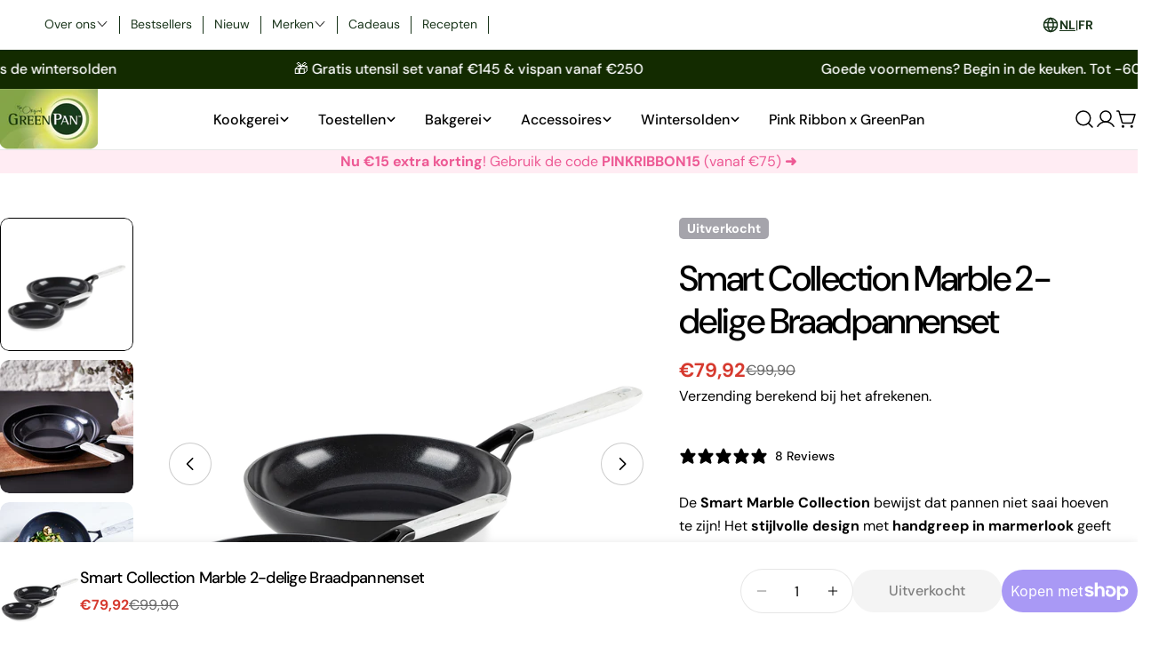

--- FILE ---
content_type: text/javascript; charset=utf-8
request_url: https://greenpan.be/products/smart-collection-marble-2-delige-braadpannenset.js
body_size: 1187
content:
{"id":7082394353723,"title":"Smart Collection Marble 2-delige Braadpannenset","handle":"smart-collection-marble-2-delige-braadpannenset","description":"De \u003cstrong\u003eSmart Marble Collection\u003c\/strong\u003e bewijst dat pannen niet saai hoeven te zijn! Het \u003cstrong\u003estijlvolle design\u003c\/strong\u003e met \u003cstrong\u003ehandgreep in marmerlook\u003c\/strong\u003e geeft je keuken meteen een upgrade. De pannen hebben een uniek \u003cstrong\u003estapelbaar design\u003c\/strong\u003e en een \u003cstrong\u003enaadloze binnenkant\u003c\/strong\u003e die makkelijk schoon te maken is.","published_at":"2023-01-25T10:35:00+01:00","created_at":"2023-01-25T10:35:00+01:00","vendor":"Greenpan","type":"Pannensets","tags":["__tag:20% korting","excl_colourfulcooking","excl_craft","k_smart collection","Smart Marble Collection","TestMoods","valid_for_discount"],"price":7992,"price_min":7992,"price_max":7992,"available":false,"price_varies":false,"compare_at_price":9990,"compare_at_price_min":9990,"compare_at_price_max":9990,"compare_at_price_varies":false,"variants":[{"id":41090981658683,"title":"Default Title","option1":"Default Title","option2":null,"option3":null,"sku":"CC003563-001","requires_shipping":true,"taxable":true,"featured_image":null,"available":false,"name":"Smart Collection Marble 2-delige Braadpannenset","public_title":null,"options":["Default Title"],"price":7992,"weight":2770,"compare_at_price":9990,"inventory_management":"shopify","barcode":"4895156671381","quantity_rule":{"min":1,"max":null,"increment":1},"quantity_price_breaks":[],"requires_selling_plan":false,"selling_plan_allocations":[]}],"images":["\/\/cdn.shopify.com\/s\/files\/1\/0590\/4495\/4171\/products\/SmartShapeMarble_20a.png?v=1674646049","\/\/cdn.shopify.com\/s\/files\/1\/0590\/4495\/4171\/products\/Greenpan-22-57775-a.png?v=1674646049","\/\/cdn.shopify.com\/s\/files\/1\/0590\/4495\/4171\/products\/GREENPAN_2014-07124092_20a.png?v=1674646049","\/\/cdn.shopify.com\/s\/files\/1\/0590\/4495\/4171\/products\/Greenpan-22-57782-a.png?v=1674646049","\/\/cdn.shopify.com\/s\/files\/1\/0590\/4495\/4171\/products\/Greenpan-22-57834-a.png?v=1674646049","\/\/cdn.shopify.com\/s\/files\/1\/0590\/4495\/4171\/products\/GP-SMA-FBl-Alu-Magn-Bl-9011_Bl_DINF-Marble-Handle---Dishwasher-a.png?v=1674646049","\/\/cdn.shopify.com\/s\/files\/1\/0590\/4495\/4171\/products\/Greenpan-22-57752-a.png?v=1674646049"],"featured_image":"\/\/cdn.shopify.com\/s\/files\/1\/0590\/4495\/4171\/products\/SmartShapeMarble_20a.png?v=1674646049","options":[{"name":"Title","position":1,"values":["Default Title"]}],"url":"\/products\/smart-collection-marble-2-delige-braadpannenset","media":[{"alt":"Smart Collection Marble 2-delige Braadpannenset 20+28cm zwart","id":23197920395323,"position":1,"preview_image":{"aspect_ratio":1.0,"height":1600,"width":1600,"src":"https:\/\/cdn.shopify.com\/s\/files\/1\/0590\/4495\/4171\/products\/SmartShapeMarble_20a.png?v=1674646049"},"aspect_ratio":1.0,"height":1600,"media_type":"image","src":"https:\/\/cdn.shopify.com\/s\/files\/1\/0590\/4495\/4171\/products\/SmartShapeMarble_20a.png?v=1674646049","width":1600},{"alt":"Smart Collection Marble 2-delige Braadpannenset 20+28cm zwart","id":23197920428091,"position":2,"preview_image":{"aspect_ratio":1.0,"height":1600,"width":1600,"src":"https:\/\/cdn.shopify.com\/s\/files\/1\/0590\/4495\/4171\/products\/Greenpan-22-57775-a.png?v=1674646049"},"aspect_ratio":1.0,"height":1600,"media_type":"image","src":"https:\/\/cdn.shopify.com\/s\/files\/1\/0590\/4495\/4171\/products\/Greenpan-22-57775-a.png?v=1674646049","width":1600},{"alt":"Smart Collection Marble 2-delige Braadpannenset 20+28cm zwart met groenten","id":23197920460859,"position":3,"preview_image":{"aspect_ratio":1.0,"height":1600,"width":1600,"src":"https:\/\/cdn.shopify.com\/s\/files\/1\/0590\/4495\/4171\/products\/GREENPAN_2014-07124092_20a.png?v=1674646049"},"aspect_ratio":1.0,"height":1600,"media_type":"image","src":"https:\/\/cdn.shopify.com\/s\/files\/1\/0590\/4495\/4171\/products\/GREENPAN_2014-07124092_20a.png?v=1674646049","width":1600},{"alt":"Smart Collection Marble 2-delige Braadpannenset 20+28cm zwart op vuur","id":23197920493627,"position":4,"preview_image":{"aspect_ratio":1.0,"height":1600,"width":1600,"src":"https:\/\/cdn.shopify.com\/s\/files\/1\/0590\/4495\/4171\/products\/Greenpan-22-57782-a.png?v=1674646049"},"aspect_ratio":1.0,"height":1600,"media_type":"image","src":"https:\/\/cdn.shopify.com\/s\/files\/1\/0590\/4495\/4171\/products\/Greenpan-22-57782-a.png?v=1674646049","width":1600},{"alt":"Smart Collection Marble 2-delige Braadpannenset 20+28cm zwart met courgette en pijnboompitten","id":23197920526395,"position":5,"preview_image":{"aspect_ratio":1.0,"height":1600,"width":1600,"src":"https:\/\/cdn.shopify.com\/s\/files\/1\/0590\/4495\/4171\/products\/Greenpan-22-57834-a.png?v=1674646049"},"aspect_ratio":1.0,"height":1600,"media_type":"image","src":"https:\/\/cdn.shopify.com\/s\/files\/1\/0590\/4495\/4171\/products\/Greenpan-22-57834-a.png?v=1674646049","width":1600},{"alt":"Smart Collection Marble 2-delige Braadpannenset 20+28cm zwart in vaatwasser","id":23197920559163,"position":6,"preview_image":{"aspect_ratio":1.0,"height":1600,"width":1600,"src":"https:\/\/cdn.shopify.com\/s\/files\/1\/0590\/4495\/4171\/products\/GP-SMA-FBl-Alu-Magn-Bl-9011_Bl_DINF-Marble-Handle---Dishwasher-a.png?v=1674646049"},"aspect_ratio":1.0,"height":1600,"media_type":"image","src":"https:\/\/cdn.shopify.com\/s\/files\/1\/0590\/4495\/4171\/products\/GP-SMA-FBl-Alu-Magn-Bl-9011_Bl_DINF-Marble-Handle---Dishwasher-a.png?v=1674646049","width":1600},{"alt":"Smart Collection Marble 2-delige Braadpannenset 20+28cm zwart tegen muur","id":23197920591931,"position":7,"preview_image":{"aspect_ratio":1.0,"height":1600,"width":1600,"src":"https:\/\/cdn.shopify.com\/s\/files\/1\/0590\/4495\/4171\/products\/Greenpan-22-57752-a.png?v=1674646049"},"aspect_ratio":1.0,"height":1600,"media_type":"image","src":"https:\/\/cdn.shopify.com\/s\/files\/1\/0590\/4495\/4171\/products\/Greenpan-22-57752-a.png?v=1674646049","width":1600}],"requires_selling_plan":false,"selling_plan_groups":[]}